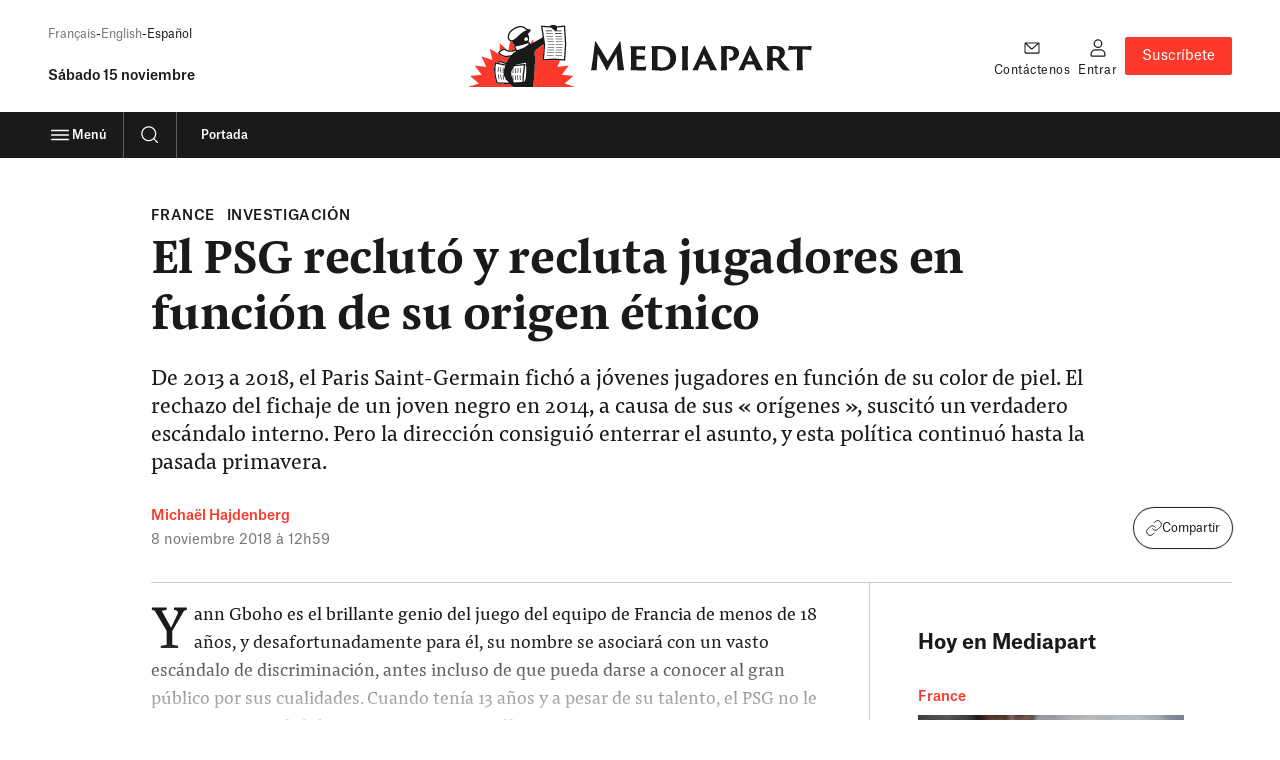

--- FILE ---
content_type: application/javascript
request_url: https://www.mediapart.fr/assets/build/default/front/nouvelle_formule/js/news.833a7b02765f4681.js
body_size: 4592
content:
"use strict";(self.webpackChunk=self.webpackChunk||[]).push([[946],{4702:(A,k,h)=>{var E=h(4802);const N=()=>{const s=document.querySelector("[data-js=engagement-bar-show-trigger]"),e=document.querySelector("[data-js=engagement-bar-hide-trigger]"),t=document.querySelector("[data-js=engagement-bar]"),o=document.querySelector("[data-js=nav]");if(!o||!s||!e||!t)return;const c=o.offsetHeight,i=()=>t.classList.add("_visible"),f=()=>t.classList.remove("_visible"),l=u=>{u.forEach(n=>{n.isIntersecting?f():i()})},a=u=>{u.forEach(n=>{!n.isIntersecting&&n.intersectionRatio>0&&n.boundingClientRect.top>0?i():f()})};new IntersectionObserver(l,{rootMargin:`-${c}px 0px 0px 0px`}).observe(s),new IntersectionObserver(a,{threshold:1}).observe(e)};var I=h(8221),O=h(9539);const $=()=>{const s=document.querySelector("[data-js-fontsize-increase]"),e=document.querySelector("[data-js-fontsize-decrease]");if(!s||!e)return;const t=6,o=1;let c=Number(I.get("font-size",o));const i=l=>{O.S.style.setProperty("--font-size-user-scale",`1.${l-1}`),c!==l&&f(l),l===t?s.disabled=!0:l<t&&(s.disabled=!1),l===o?e.disabled=!0:l>o&&(e.disabled=!1)},f=l=>{I.set("font-size",l,{expires:365,domain:window.location.hostname,path:"/journal"}),c=l};i(c),s.addEventListener("click",()=>i(c+1)),e.addEventListener("click",()=>i(c-1))};var M=h(8986);class R extends HTMLElement{connectedCallback(){const e=this.querySelector("a");e&&(this.setAttribute("link",""),this.addEventListener("click",t=>{const o=window.getSelection().toString(),c=t.target.closest("a");if(!o&&!c){const i=e.getAttribute("target");(t.metaKey||t.ctrlKey)&&e.setAttribute("target","_blank"),e.click(),i?e.setAttribute("target",i):e.removeAttribute("target")}}))}}customElements.define("mini-card",R);const F=()=>{document.querySelectorAll("[data-js-restricted-paywall-content]:not(._set)").forEach(s=>{const e=window.getComputedStyle(s).getPropertyValue("max-height");let t=s.getBoundingClientRect().height,o=[...s.children],c=[],i=[];function f(){c=[],o.forEach(n=>{n.offsetTop+n.offsetHeight-s.offsetHeight>0&&c.push(n)})}function l(n){return n.offsetTop+n.offsetHeight-s.offsetHeight>0}function a(){f(),i=[],c.forEach(n=>{n.querySelectorAll("*").forEach(r=>{r.tagName&&r.tagName==="A"&&l(r)?i.push(r):r.shadowRoot?r.shadowRoot.querySelectorAll("a").forEach(d=>{l(d)&&i.push(d)}):r.querySelectorAll("a").forEach(d=>{l(d)&&i.push(d)})})})}function u(){a(),i.forEach(n=>{n.setAttribute("tabindex","-1"),n.setAttribute("aria-hidden",!0)})}t>=parseInt(e,10)&&u(),s.classList.add("_set")})},K='a[href]:not([tabindex^="-"]), input:not([type="hidden"]):not([type="radio"]):not([disabled]):not([tabindex^="-"]), input[type="radio"]:not([disabled]):not([tabindex^="-"]), button:not([disabled]):not([tabindex^="-"]), *[tabindex]:not([tabindex^="-"])',V=".news__body-wrapper, .news__recirculation-wrapper, .footer",D=()=>{const s=document.querySelector(".paywall-overlay"),e=document.querySelector(".paywall-overlay-background"),t=s?.querySelector(".paywall-overlay__close");if(!s||!e||!t)return;const o=n=>{const[r]=n;r.setAttribute("tabindex","-1"),r.setAttribute("aria-hidden",!0)},c=n=>{const[r,d,p]=n;d!==null?r.setAttribute("tabindex",d):r.removeAttribute("tabindex"),p!==null?r.setAttribute("aria-hidden",p):r.removeAttribute("aria-hidden")},i=()=>{f.forEach(n=>{c(n)}),document.documentElement.style.overflow="",e.classList.add("_hidden"),s.classList.add("_hidden")},f=[...document.querySelectorAll(V)].flatMap(n=>[...n.querySelectorAll(K)]).filter(n=>{const r=n.offsetWidth>0&&n.offsetHeight>0&&getComputedStyle(n).visibility!=="hidden",d=!n.disabled;return r&&d}).map(n=>[n,n.getAttribute("tabindex"),n.getAttribute("aria-hidden")]);document.documentElement.style.overflow="hidden",f.forEach(n=>{o(n)});const l=()=>{t.click(),e.removeEventListener("click",l)};e.addEventListener("click",l);const a=({keyCode:n})=>{n===27&&(i(),document.removeEventListener("keyup",a))};document.addEventListener("keyup",a);const u=()=>{i(),t.removeEventListener("click",u)};t.addEventListener("click",u)};var z=h(6510),S=h(9916);const X=()=>{document.querySelectorAll("[data-js-expandable-box]:not(._set)").forEach(s=>{const e=s.querySelector(".box__content__wrapper");if(!e)return;const t=e.getBoundingClientRect().height,o=s.querySelector("[data-template-box]");if(t<260){s.classList.add("_expanded","_bailout","_set");return}const c=s.querySelector(".box__content"),i=[...c.children],f=o.content.firstElementChild.cloneNode(!0);let l=[],a=[];function u(){l=[],i.forEach(b=>{b.offsetTop+b.offsetHeight-c.offsetHeight>0&&l.push(b)})}function n(b){return b.offsetTop+b.offsetHeight-(s.offsetHeight-parseInt(window.getComputedStyle(e,":after").height,10))>0}function r(){u(),a=[],l.forEach(b=>{b.querySelectorAll("*").forEach(g=>{g.tagName&&g.tagName==="A"&&n(g)?a.push(g):g.shadowRoot?g.shadowRoot.querySelectorAll("a").forEach(v=>{n(v)&&a.push(v)}):g.querySelectorAll("a").forEach(v=>{n(v)&&a.push(v)})})})}function d(){const b=l[0]||c;b.setAttribute("tabindex",-1),b.focus(),b.removeAttribute("tabindex")}function p(){a.forEach(b=>{b.removeAttribute("tabindex"),b.removeAttribute("aria-hidden")})}function x(){r(),a.forEach(b=>{b.setAttribute("tabindex","-1"),b.setAttribute("aria-hidden",!0)})}function _(b){const g=f.querySelector("[disabled]");g&&g.removeAttribute("disabled"),b.setAttribute("disabled",!0)}function q(){s.classList.remove("_expanded"),e.style.removeProperty("--box-height");const b=f.querySelector("button");b&&b.focus(),s.scrollIntoView({behavior:"smooth",block:"start"})}function C(b){s.classList.contains("_transitioning")||setTimeout(async()=>{if(s.classList.add("_transitioning"),s.classList.contains("_expanded"))e.style.setProperty("--box-height",`${e.offsetHeight}px`),setTimeout(q,50);else{e.style.setProperty("--box-height",`${e.offsetHeight}px`);const g=e.offsetHeight+(c.scrollHeight-c.offsetHeight);s.classList.add("_expanded"),e.style.setProperty("--box-height",`${g}px`)}_(b),await(0,S.EX)(s),s.classList.contains("_expanded")?(p(),d(),e.style.setProperty("--box-height","none")):x(),s.classList.remove("_transitioning")},50)}x(),c.setAttribute("tabindex","-1"),s.append(f),f.querySelectorAll("button").forEach(b=>{b.addEventListener("click",function(){C(b)})}),s.classList.add("_set")})};var H=h(6073);const U=()=>{const s=document.querySelector("[data-js-collection-card]"),e=s?.querySelector("[data-js-collection-card-body]"),t=s?.querySelector("[data-js-collection-card-trigger]"),o=s?.querySelector("[data-js-collection-card-content]"),c="--collection-card-body-height";if(!(e&&t&&o))return;const i=o.querySelectorAll(H.I),f=a=>{i.forEach(u=>{u.setAttribute("tabindex",a?0:-1)})},l=()=>{s.style.setProperty(c,`${o.scrollHeight}px`),setTimeout(async()=>{const a=t.getAttribute("aria-expanded")==="true";s.classList.toggle("_expanded",!a),f(!a),await(0,S.EX)(e),t.setAttribute("data-smarttag-chapter3",a?"ouvrir":"fermer"),e.setAttribute("aria-hidden",a),t.setAttribute("aria-expanded",!a),s.style.removeProperty(c)},50)};f(!1),e.setAttribute("aria-hidden",!0),t.setAttribute("aria-expanded",!1),t.addEventListener("click",l)};var w=h(9826);const J=()=>{document.querySelectorAll("[data-js-contextual-nav]:not(._set)").forEach(e=>{const t=e.querySelector("[data-js-contextual-nav-container]"),o=e.querySelector('[data-template="contextualNav"');if(!t||!o)return;const c=o.content.querySelector("button"),i=c.querySelector("span"),f=i.textContent,l=i.dataset.lessLabel,a=c.getAttribute("aria-label"),u=c.dataset.lessAriaLabel,n=function(m){const y=c.cloneNode(!0);return y.classList.add(`_${m}`),y.label=y.querySelector("span"),y},r=n("toggler");e.prepend(r);const d=n("expander");e.append(d);const p=function(m){m.querySelector("a").removeAttribute("tabindex"),m.removeAttribute("aria-hidden")},x=function(m){m.querySelector("a").setAttribute("tabindex",-1),m.setAttribute("aria-hidden",!0)},_={root:e,rootMargin:"-10px",threshold:0},q=m=>{m.forEach(y=>{const P=y.target.closest("li");y.intersectionRatio>0?p(P):x(P)})},C=new IntersectionObserver(q,_);e.querySelectorAll("li").forEach(m=>{const y=m.querySelector("a");C.observe(y)});const g=function(){const m=t.querySelector("a").getBoundingClientRect().height+parseInt(getComputedStyle(t.querySelector("li")).marginTop,10)+parseInt(getComputedStyle(t.querySelector("li")).marginBottom,10);t.style.setProperty("--contextual-nav-min-height",`${m}px`)},v=function(){g(),e.classList.add("_folded")},B=function(){const m=t.querySelector("ul");return m?Math.round(m.scrollHeight)-Math.round(m.getBoundingClientRect().height)>0:!1},j=function(m){const y=t.querySelector('[tabindex="-1"]');y&&(d.focusTarget=y.parentNode),t.classList.remove("_hidden"),d.classList.remove("_hidden@md"),m===!1?e.classList.remove("_folded"):setTimeout(v,100),r.label.classList.add("_swapping"),d.label.classList.add("_swapping"),m?(r.classList.remove("_expanded"),d.classList.remove("_expanded")):(r.classList.add("_expanded"),d.classList.add("_expanded")),r.setAttribute("aria-label",`${m?a:u}`),d.setAttribute("aria-label",`${m?a:u}`)};t.addEventListener("transitionend",function(){d.classList.contains("_expanded")?(d.focusTarget&&(d.focusTarget.setAttribute("tabindex",1),d.focusTarget.focus(),d.focusTarget.removeAttribute("tabindex")),d.label.textContent=l,d.classList.add("_hidden@md")):d.label.textContent=f,r.classList.contains("_expanded")?(r.label.textContent=l,t.removeAttribute("style"),t.classList.add("_hidden")):(t.classList.add("_hidden"),r.label.textContent=f),r.label.classList.remove("_swapping"),d.label.classList.remove("_swapping")}),r.addEventListener("click",()=>{const m=r.classList.contains("_expanded");t.style.setProperty("--contextual-nav-height",`${t.scrollHeight+parseInt(getComputedStyle(t).getPropertyValue("--contextual-nav-padding"),10)}px`),j(m)}),d.addEventListener("click",()=>{const m=d.classList.contains("_expanded");t.style.setProperty("--contextual-nav-height",`${t.scrollHeight+parseInt(getComputedStyle(t).getPropertyValue("--contextual-nav-padding"),10)}px`),j(m)});const ue=()=>{B()?d.classList.remove("_hidden@md"):d.classList.add("_hidden@md")};(0,w.um)(ue,!0),B()||d.classList.add("_hidden@md"),g(),typeof document.fonts<"u"&&document.fonts.ready.then(function(){g()}),e.classList.add("_set")})},Y=()=>{document.querySelectorAll("[data-js-insert-fields]:not(._set)").forEach(s=>{let e=s.querySelector("template"),t,o,c=s.querySelector(".form__fields__footer"),i=c.querySelector(".form__controls"),f=i.querySelector("button"),l=c.querySelector(".form__text");function a(){t=e.content.querySelectorAll(".form__field"),o=!!t.length}if(a(),!o)return;function u(r){setTimeout(async()=>{r.classList.add("_transitioning"),await(0,S.EX)(r),r.classList.remove("_freshly-inserted","_transitioning")},50)}function n(){let r=t[0];s.insertBefore(r,e),u(r),a(),o||(f.disabled=!0,i.setAttribute("hidden",""),l.removeAttribute("hidden"))}f.addEventListener("click",function(r){r.preventDefault(),o&&n()}),s.classList.add("_set")})};var Q=h(8152);let L;const T=()=>{const s=document.getElementById("newsletter-form")?.closest(".hidden");s&&s.classList.remove("hidden")},G=async()=>{const s=[...document.querySelectorAll("[data-js-newsletter-insert]")];if(s.length<=0){T();return}L=new Map;for(const e of s)new W(e)};class W{constructor(e){this.newsletterInsertElement=e,this.newsletterInsertId=e.getAttribute("data-js-newsletter-insert"),this.userSubscribedToNewsletter=!1,this.init()}async init(){if(L.has(this.newsletterInsertId))this.userSubscribedToNewsletter=L.get(this.newsletterInsertId);else try{const e=(0,Q.lV)("newsletter_status",{newsletterId:this.newsletterInsertId}),t=await fetch(e,{credentials:"include"});if(t.status===200){const o=await t.json();this.userSubscribedToNewsletter=o.subscribed,L.set(this.newsletterInsertId,o.subscribed)}}catch(e){console.error(e)}this.userSubscribedToNewsletter&&(this.newsletterInsertElement.classList.add("hidden"),T())}}class Z extends HTMLElement{constructor(){super();const e=this,t=e.querySelector("h1 a, h2 a, h3 a");t&&e.setAttribute("link",""),t&&e.addEventListener("click",function(o){if(o.target!==t){if(o.target.tagName.toLowerCase()==="a"||o.target.closest("a"))return;{const c=window.getSelection().toString();if(t.tagName.toLowerCase()==="a"&&!c){const i=t.getAttribute("target");(o.metaKey||o.ctrlKey)&&t.setAttribute("target","_blank"),t.click(),i?t.setAttribute("target",i):t.removeAttribute("target")}else t.click()}}},!1)}}function ee(){"customElements"in window&&customElements.define("news-list-header",Z)}var te=h(4243);class se extends HTMLElement{constructor(){super();const e=this,t=e.querySelector("input"),o=e.querySelector("template");if(!t||t.type!=="password"||!o)return;function c(){t.type="text",l.setAttribute("aria-label",l.getAttribute("data-visible")),l.classList.add("_revealing"),a.innerText=a.getAttribute("data-visible")}function i(){t.type="password",l.setAttribute("aria-label",l.getAttribute("data-hidden")),l.classList.remove("_revealing"),a.innerText=a.getAttribute("data-hidden")}e.closest("form").addEventListener("submit",()=>{i()});const l=o.content.querySelector("button");l.setAttribute("aria-label",l.getAttribute("data-hidden")),l.setAttribute("aria-controls",t.getAttribute("id"));const a=o.content.querySelector("div");a.innerText=a.getAttribute("data-hidden"),e.append(a),e.append(l),l.addEventListener("click",()=>{t.type==="password"?c():i()})}}customElements.define("revealable-password",se);var ne=h(8070),re=h(3923),ae=h(1375);const oe=()=>{const s=document.querySelector("[data-js-summary]"),e=s?.querySelector("[data-js-summary-body]"),t=s?.querySelector("[data-js-summary-trigger]"),o=s?.querySelector("[data-js-summary-content]"),c=s?.querySelector("[data-js-summary-feedback]"),i="--summary-body-height";if(c){const u=c.getAttribute("data-js-summary-feedback");let n;try{n=JSON.parse(u)}catch(r){console.error(r)}n?.message&&n?.cta_url&&n?.cta_label&&c.addEventListener("click",()=>{(0,re.m)({msg:n.message,modifier:"info",cta:`<a href="${n.cta_url}">${n.cta_label}</a>`,icon:ae})})}if(!(e&&t&&o))return;const f=o.querySelectorAll(H.I),l=u=>{f.forEach(n=>{n.setAttribute("tabindex",u?0:-1)})},a=()=>{s.style.setProperty(i,`${o.scrollHeight}px`),setTimeout(async()=>{const u=t.getAttribute("aria-expanded")==="true";s.classList.toggle("_expanded",!u),l(!u),t.setAttribute("data-smarttag-name",u?"ouvrir_resume":"fermer_resume"),await(0,S.EX)(e),e.setAttribute("aria-hidden",u),t.setAttribute("aria-expanded",!u),s.style.removeProperty(i)},50)};l(!1),e.setAttribute("aria-hidden",!0),t.setAttribute("aria-expanded",!1),t.addEventListener("click",a)},ie=()=>{document.querySelectorAll(".tabs:not(._set)").forEach(e=>{const t=e.querySelector(".tabs__tablist");if(!t)return;const o=(a,u)=>{u.focus(),u.removeAttribute("tabindex"),u.setAttribute("aria-selected","true"),a.setAttribute("aria-selected","false"),a.setAttribute("tabindex","-1");const n=document.querySelector(a.hash),r=document.querySelector(u.hash);n.setAttribute("hidden",""),r.removeAttribute("hidden")};t.setAttribute("role","tablist"),t.querySelectorAll("li").forEach(a=>{a.setAttribute("role","presentation")});const i=[...t.querySelectorAll("a")],f=[...e.querySelectorAll(".tabs__tabpanel")],l=Array.prototype.indexOf.call(i,t.querySelector("a._expanded"));i.forEach((a,u)=>{const n=a.hash;if(n&&document.querySelector(n)){const r=n.split("#")[1];a.setAttribute("id",`${r}__label`),a.setAttribute("role","tab"),a.setAttribute("aria-controls",`${r}`),a.setAttribute("aria-selected",u===l);const d=document.querySelector(n);d.setAttribute("role","tabpanel"),d.setAttribute("aria-controlledby",`${r}__label`),d.setAttribute("tabindex",-1),u!==l&&(a.setAttribute("tabindex",-1),d.setAttribute("hidden",""))}a.addEventListener("click",function(r){r.preventDefault();const d=t.querySelector("[aria-selected=true]");a!==d&&o(d,a)}),a.addEventListener("keydown",r=>{let d=Array.prototype.indexOf.call(i,r.currentTarget),p=r.which===37?d-1:r.which===39?d+1:r.which===40?"down":null;p!==null&&(r.preventDefault(),p==="down"?f[d].focus():i[p]&&o(r.currentTarget,i[p]))})}),e.classList.add("_set"),e.querySelector(".tabs__tablist a._expanded").classList.remove("_expanded"),e.querySelector(".tabs__tabpanel._expanded").classList.remove("_expanded")})};var le=h(5972);const ce=()=>{document.querySelectorAll("[data-js-tooltip]:not(._set)").forEach(e=>{const t=e.querySelector("button"),o=e.querySelector('[role="tooltip"]');if(!t&&!o)return;const c=i=>{i?e.classList.remove("_expanded"):e.classList.add("_expanded")};t.addEventListener("click",i=>{i.stopPropagation();const f=e.classList.contains("_expanded");c(f)}),(0,w.SE)(()=>c("false")),(0,w.gb)(()=>c("false")),e.classList.add("_set")})};class de extends HTMLElement{connectedCallback(){const e=this.querySelector("a");e&&(this.setAttribute("link",""),this.addEventListener("click",t=>{const o=window.getSelection().toString(),c=t.target.closest("a");if(!o&&!c){const i=e.getAttribute("target");(t.metaKey||t.ctrlKey)&&e.setAttribute("target","_blank"),e.click(),i?e.setAttribute("target",i):e.removeAttribute("target")}}))}}customElements.define("ui-card",de),(0,E.A)({afterReady:()=>{$()},afterLoaded:()=>{N(),(0,M.A)(),F(),D(),(0,z.A)(),X(),U(),J(),Y(),(0,te.A)(),G(),ee(),(0,ne.A)(),oe(),ie(),(0,le.A)(),ce()}})}},A=>{var k=E=>A(A.s=E);A.O(0,[96,223],()=>k(4702));var h=A.O()}]);
